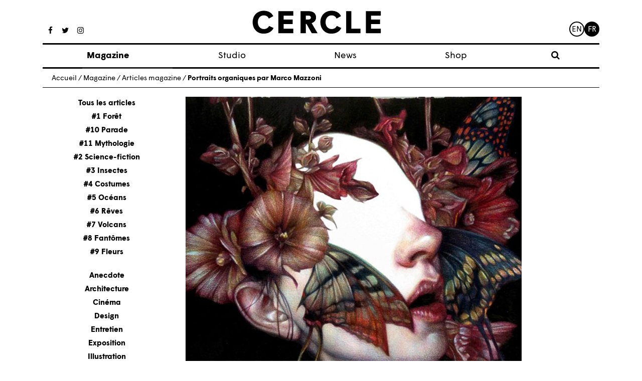

--- FILE ---
content_type: text/html; charset=UTF-8
request_url: https://www.cerclemagazine.com/magazine/articles-magazine/portraits-organiques-par-marco-mazzoni/
body_size: 9570
content:
<!DOCTYPE html><html lang="fr-FR"><head><meta charset="UTF-8"><meta http-equiv="X-UA-Compatible" content="IE=edge"><meta name="viewport" content="width=device-width, initial-scale=1"><meta name="mobile-web-app-capable" content="yes"><meta name="apple-mobile-web-app-capable" content="yes"><meta name="apple-mobile-web-app-title" content="Cercle - Studio de création graphique à Strasbourg, France."><link rel="profile" href="https://gmpg.org/xfn/11"><link rel="pingback" href="https://www.cerclemagazine.com/xmlrpc.php"><link href="https://fonts.googleapis.com/css?family=Work+Sans:300,400,600" rel="stylesheet"><meta name='robots' content='index, follow, max-image-preview:large, max-snippet:-1, max-video-preview:-1' /><link rel="alternate" href="https://www.cerclemagazine.com/en/magazine/articles-magazine/organic-portraits-by-marco-mazzoni/" hreflang="en" /><link rel="alternate" href="https://www.cerclemagazine.com/magazine/articles-magazine/portraits-organiques-par-marco-mazzoni/" hreflang="fr" /><link media="all" href="https://www.cerclemagazine.com/wp-content/cache/autoptimize/css/autoptimize_4b5a9d6290582b0273bac601b3b4e896.css" rel="stylesheet"><link media="only screen and (max-width: 768px)" href="https://www.cerclemagazine.com/wp-content/cache/autoptimize/css/autoptimize_6fe211f8bb15af76999ce9135805d7af.css" rel="stylesheet"><title>Portraits organiques par Marco Mazzoni &#8212; Cercle</title><link rel="canonical" href="https://www.cerclemagazine.com/magazine/articles-magazine/portraits-organiques-par-marco-mazzoni/" /><meta property="og:locale" content="fr_FR" /><meta property="og:locale:alternate" content="en_GB" /><meta property="og:type" content="article" /><meta property="og:title" content="Portraits organiques par Marco Mazzoni &#8212; Cercle" /><meta property="og:description" content="L’artiste Marco Mazzoni vit et exerce à Milan. Il travaille exclusivement avec des crayons de couleurs et créé des visuels sombres et profonds inspirés de la nature et basés sur le folklore italien. Ses sujets de prédilections sont la flore et la faune, qui se développent sur les visages aveugles de jeunes femmes. Ces figures [...]Lire la suite…" /><meta property="og:url" content="https://www.cerclemagazine.com/magazine/articles-magazine/portraits-organiques-par-marco-mazzoni/" /><meta property="og:site_name" content="Cercle" /><meta property="article:publisher" content="https://www.facebook.com/cerclemagazine/" /><meta property="article:modified_time" content="2017-08-08T10:05:12+00:00" /><meta property="og:image" content="https://www.cerclemagazine.com/wp-content/uploads/2014/11/880.jpg" /><meta property="og:image:width" content="670" /><meta property="og:image:height" content="670" /><meta property="og:image:type" content="image/jpeg" /><meta name="twitter:card" content="summary_large_image" /><meta name="twitter:site" content="@CercleMagazine" /><meta name="twitter:label1" content="Durée de lecture estimée" /><meta name="twitter:data1" content="1 minute" /> <script type="application/ld+json" class="yoast-schema-graph">{"@context":"https://schema.org","@graph":[{"@type":"WebPage","@id":"https://www.cerclemagazine.com/magazine/articles-magazine/portraits-organiques-par-marco-mazzoni/","url":"https://www.cerclemagazine.com/magazine/articles-magazine/portraits-organiques-par-marco-mazzoni/","name":"Portraits organiques par Marco Mazzoni &#8212; Cercle","isPartOf":{"@id":"https://www.cerclemagazine.com/#website"},"primaryImageOfPage":{"@id":"https://www.cerclemagazine.com/magazine/articles-magazine/portraits-organiques-par-marco-mazzoni/#primaryimage"},"image":{"@id":"https://www.cerclemagazine.com/magazine/articles-magazine/portraits-organiques-par-marco-mazzoni/#primaryimage"},"thumbnailUrl":"https://www.cerclemagazine.com/wp-content/uploads/2014/11/880.jpg","datePublished":"2014-11-25T16:11:54+00:00","dateModified":"2017-08-08T10:05:12+00:00","breadcrumb":{"@id":"https://www.cerclemagazine.com/magazine/articles-magazine/portraits-organiques-par-marco-mazzoni/#breadcrumb"},"inLanguage":"fr-FR","potentialAction":[{"@type":"ReadAction","target":["https://www.cerclemagazine.com/magazine/articles-magazine/portraits-organiques-par-marco-mazzoni/"]}]},{"@type":"ImageObject","inLanguage":"fr-FR","@id":"https://www.cerclemagazine.com/magazine/articles-magazine/portraits-organiques-par-marco-mazzoni/#primaryimage","url":"https://www.cerclemagazine.com/wp-content/uploads/2014/11/880.jpg","contentUrl":"https://www.cerclemagazine.com/wp-content/uploads/2014/11/880.jpg","width":670,"height":670,"caption":"Coloured pencil botanical portraits, 2011"},{"@type":"BreadcrumbList","@id":"https://www.cerclemagazine.com/magazine/articles-magazine/portraits-organiques-par-marco-mazzoni/#breadcrumb","itemListElement":[{"@type":"ListItem","position":1,"name":"Home","item":"https://www.cerclemagazine.com/"},{"@type":"ListItem","position":2,"name":"Articles Magazine","item":"https://www.cerclemagazine.com/magazine/articles-magazine/"},{"@type":"ListItem","position":3,"name":"Portraits organiques par Marco Mazzoni"}]},{"@type":"WebSite","@id":"https://www.cerclemagazine.com/#website","url":"https://www.cerclemagazine.com/","name":"Cercle","description":"Studio de création graphique à Strasbourg, France.","publisher":{"@id":"https://www.cerclemagazine.com/#organization"},"potentialAction":[{"@type":"SearchAction","target":{"@type":"EntryPoint","urlTemplate":"https://www.cerclemagazine.com/?s={search_term_string}"},"query-input":"required name=search_term_string"}],"inLanguage":"fr-FR"},{"@type":"Organization","@id":"https://www.cerclemagazine.com/#organization","name":"CERCLE","url":"https://www.cerclemagazine.com/","logo":{"@type":"ImageObject","inLanguage":"fr-FR","@id":"https://www.cerclemagazine.com/#/schema/logo/image/","url":"https://www.cerclemagazine.com/wp-content/uploads/2017/03/logo-cercle.jpg","contentUrl":"https://www.cerclemagazine.com/wp-content/uploads/2017/03/logo-cercle.jpg","width":266,"height":47,"caption":"CERCLE"},"image":{"@id":"https://www.cerclemagazine.com/#/schema/logo/image/"},"sameAs":["https://www.facebook.com/cerclemagazine/","https://twitter.com/CercleMagazine","https://www.instagram.com/cercle_magazine/"]}]}</script> <link rel='dns-prefetch' href='//www.cerclemagazine.com' /><link rel="alternate" type="application/rss+xml" title="Cercle &raquo; Flux" href="https://www.cerclemagazine.com/feed/" /><link rel="alternate" type="application/rss+xml" title="Cercle &raquo; Flux des commentaires" href="https://www.cerclemagazine.com/comments/feed/" /><link rel="https://api.w.org/" href="https://www.cerclemagazine.com/wp-json/" /><link rel="EditURI" type="application/rsd+xml" title="RSD" href="https://www.cerclemagazine.com/xmlrpc.php?rsd" /><meta name="generator" content="WordPress 6.8.3" /><meta name="generator" content="WooCommerce 9.9.6" /><link rel='shortlink' href='https://www.cerclemagazine.com/?p=280' /><link rel="alternate" title="oEmbed (JSON)" type="application/json+oembed" href="https://www.cerclemagazine.com/wp-json/oembed/1.0/embed?url=https%3A%2F%2Fwww.cerclemagazine.com%2Fmagazine%2Farticles-magazine%2Fportraits-organiques-par-marco-mazzoni%2F" /><link rel="alternate" title="oEmbed (XML)" type="text/xml+oembed" href="https://www.cerclemagazine.com/wp-json/oembed/1.0/embed?url=https%3A%2F%2Fwww.cerclemagazine.com%2Fmagazine%2Farticles-magazine%2Fportraits-organiques-par-marco-mazzoni%2F&#038;format=xml" /> <script type="text/javascript">(function(url){
	if(/(?:Chrome\/26\.0\.1410\.63 Safari\/537\.31|WordfenceTestMonBot)/.test(navigator.userAgent)){ return; }
	var addEvent = function(evt, handler) {
		if (window.addEventListener) {
			document.addEventListener(evt, handler, false);
		} else if (window.attachEvent) {
			document.attachEvent('on' + evt, handler);
		}
	};
	var removeEvent = function(evt, handler) {
		if (window.removeEventListener) {
			document.removeEventListener(evt, handler, false);
		} else if (window.detachEvent) {
			document.detachEvent('on' + evt, handler);
		}
	};
	var evts = 'contextmenu dblclick drag dragend dragenter dragleave dragover dragstart drop keydown keypress keyup mousedown mousemove mouseout mouseover mouseup mousewheel scroll'.split(' ');
	var logHuman = function() {
		if (window.wfLogHumanRan) { return; }
		window.wfLogHumanRan = true;
		var wfscr = document.createElement('script');
		wfscr.type = 'text/javascript';
		wfscr.async = true;
		wfscr.src = url + '&r=' + Math.random();
		(document.getElementsByTagName('head')[0]||document.getElementsByTagName('body')[0]).appendChild(wfscr);
		for (var i = 0; i < evts.length; i++) {
			removeEvent(evts[i], logHuman);
		}
	};
	for (var i = 0; i < evts.length; i++) {
		addEvent(evts[i], logHuman);
	}
})('//www.cerclemagazine.com/?wordfence_lh=1&hid=BF2DB84BAD5AB7B9D9C320122D030A39');</script><meta name="mobile-web-app-capable" content="yes"><meta name="apple-mobile-web-app-capable" content="yes"><meta name="apple-mobile-web-app-title" content="Cercle - Studio de création graphique à Strasbourg, France."> <noscript><style>.woocommerce-product-gallery{ opacity: 1 !important; }</style></noscript><link rel="icon" href="https://www.cerclemagazine.com/wp-content/uploads/2017/04/spinner.gif" sizes="32x32" /><link rel="icon" href="https://www.cerclemagazine.com/wp-content/uploads/2017/04/spinner.gif" sizes="192x192" /><link rel="apple-touch-icon" href="https://www.cerclemagazine.com/wp-content/uploads/2017/04/spinner.gif" /><meta name="msapplication-TileImage" content="https://www.cerclemagazine.com/wp-content/uploads/2017/04/spinner.gif" /></head><body data-rsssl=1 class="wp-singular article_magazine-template-default single single-article_magazine postid-280 wp-custom-logo wp-embed-responsive wp-theme-understrap wp-child-theme-understrap-child theme-understrap woocommerce-no-js group-blog understrap-has-sidebar"><div id="fb-root"></div><div class="hfeed site" id="page"><div class="wrapper-fluid wrapper-navbar wrapper-menu-cercle" id="wrapper-navbar"> <a class="skip-link screen-reader-text sr-only" href="#content">Passer au contenu</a><nav class="navbar navbar-toggleable-md fixed-top"><div class="container"><ul class="hidden-md-down list-inline social-icons social-icons__studio"><li class="list-inline-item"> <a href="https://www.facebook.com/cerclestudio"><i class="fa fa-facebook" aria-hidden="true"></i></a></li><li class="list-inline-item"> <a href="https://fr.pinterest.com/cerclestudio/"><i class="fa fa-pinterest" aria-hidden="true"></i></a></li><li class="list-inline-item"> <a href="https://www.behance.net/cerclestudio"><i class="fa fa-behance" aria-hidden="true"></i></a></li></ul><ul class="hidden-md-down list-inline social-icons social-icons__magazine"><li class="list-inline-item"> <a href="https://www.facebook.com/cerclemagazine/"><i class="fa fa-facebook" aria-hidden="true"></i></a></li><li class="list-inline-item"> <a href="https://twitter.com/CercleMagazine"><i class="fa fa-twitter" aria-hidden="true"></i></a></li><li class="list-inline-item"> <a href="https://www.instagram.com/cercle_magazine/"><i class="fa fa-instagram"
 aria-hidden="true"></i></a></li></ul> <button class="navbar-toggler collapsed" type="button" data-toggle="collapse" data-target="#navbarNavDropdown"
 aria-controls="navbarNavDropdown" aria-expanded="false" aria-label="Toggle navigation"> <span class="icon-bar"></span> <span class="icon-bar"></span> <span class="icon-bar"></span> <span class="sr-only">Toggle navigation</span> </button> <a class="navbar-brand" rel="home" href="https://www.cerclemagazine.com/"
 title="Cercle"> <svg width="261px" height="48px" viewBox="372 328 261 48" version="1.1" xmlns="http://www.w3.org/2000/svg"
 xmlns:xlink="http://www.w3.org/1999/xlink"> <desc>Created with Sketch.</desc> <defs></defs> <g id="cercle" stroke="none" stroke-width="1" fill="none" fill-rule="evenodd"
 transform="translate(372.000000, 328.000000)"> <path
 d="M0,23.8009386 C0,10.4060794 8.8862491,0.489021661 22.7965126,0.489021661 C31.8759206,0.489021661 38.5733502,4.417213 41.9861372,11.3718736 L33.0358159,16.4590181 C31.1032852,12.4017401 27.9477292,9.82660289 22.4742671,9.82660289 C16.099083,9.82660289 10.5606065,15.2359928 10.5606065,23.8009386 C10.5606065,32.7522022 16.4213285,37.7743321 22.7965126,37.7743321 C27.8186426,37.7743321 31.5536751,35.1982527 33.4862058,31.399148 L42.6306282,35.5855126 C39.3459856,42.4751588 32.3272527,47.1119134 22.0879495,47.1119134 C8.95126354,47.1119134 0,37.065769 0,23.8009386"
 id="Fill-1" fill="#000000"></path> <polyline id="Fill-3" fill="#000000"
 points="52.4789025 1.26165704 82.7445379 1.26165704 82.7445379 10.4701516 63.039509 10.4701516 63.039509 18.3265343 81.4574404 18.3265343 81.4574404 27.6000433 63.039509 27.6000433 63.039509 37.1298412 82.7445379 37.1298412 82.7445379 46.339278 52.4789025 46.339278 52.4789025 1.26165704"> </polyline> <path
 d="M113.651838,18.3265343 C116.742379,18.3265343 118.545823,16.7812635 118.545823,14.3342708 C118.545823,11.8232058 116.678307,10.3420072 113.651838,10.3420072 L108.242448,10.3420072 L108.242448,18.3265343 L113.651838,18.3265343 Z M97.6808989,1.26165704 L113.71591,1.26165704 C123.69704,1.26165704 129.10643,6.22065704 129.10643,13.9479531 C129.10643,19.9368195 125.757715,23.671852 120.155166,25.6675126 L132.326058,46.339278 L120.477412,46.339278 L109.658632,27.2777978 L108.242448,27.2777978 L108.242448,46.339278 L97.6808989,46.339278 L97.6808989,1.26165704 L97.6808989,1.26165704 Z"
 id="Fill-4" fill="#000000"></path> <path
 d="M137.92578,23.8009386 C137.92578,10.4060794 146.812971,0.489021661 160.72135,0.489021661 C169.8017,0.489021661 176.498188,4.417213 179.911917,11.3718736 L170.960653,16.4590181 C169.029065,12.4017401 165.873509,9.82660289 160.399105,9.82660289 C154.024863,9.82660289 148.486386,15.2359928 148.486386,23.8009386 C148.486386,32.7522022 154.347108,37.7743321 160.72135,37.7743321 C165.744422,37.7743321 169.479455,35.1982527 171.411986,31.399148 L180.555466,35.5855126 C177.271765,42.4751588 170.25209,47.1119134 160.012787,47.1119134 C146.877043,47.1119134 137.92578,37.065769 137.92578,23.8009386"
 id="Fill-5" fill="#000000"></path> <polyline id="Fill-6" fill="#000000"
 points="190.404682 1.26165704 200.965289 1.26165704 200.965289 37.1298412 219.576379 37.1298412 219.576379 46.339278 190.404682 46.339278 190.404682 1.26165704"> </polyline> <polyline id="Fill-7" fill="#000000"
 points="230.584549 1.26165704 260.850184 1.26165704 260.850184 10.4701516 241.145155 10.4701516 241.145155 18.3265343 259.563087 18.3265343 259.563087 27.6000433 241.145155 27.6000433 241.145155 37.1298412 260.850184 37.1298412 260.850184 46.339278 230.584549 46.339278 230.584549 1.26165704"> </polyline> </g> </svg> </a><ul class="menu-lang"><li class="lang-item lang-item-7 lang-item-en lang-item-first"><a lang="en-GB" hreflang="en-GB" href="https://www.cerclemagazine.com/en/magazine/articles-magazine/organic-portraits-by-marco-mazzoni/">en</a></li><li class="lang-item lang-item-4 lang-item-fr current-lang"><a lang="fr-FR" hreflang="fr-FR" href="https://www.cerclemagazine.com/magazine/articles-magazine/portraits-organiques-par-marco-mazzoni/" aria-current="true">fr</a></li></ul><div id="navbarNavDropdown" class="collapse navbar-collapse"><ul id="main-menu" class="navbar-nav"><li itemscope="itemscope" itemtype="https://www.schema.org/SiteNavigationElement" id="menu-item-25" class="menu-item menu-item-type-post_type menu-item-object-page menu-item-has-children current-menu-parent current-menu-ancestor dropdown active menu-item-25 nav-item"><a title="Magazine" href="#" data-toggle="dropdown" aria-haspopup="true" aria-expanded="false" class="dropdown-toggle nav-link" id="menu-item-dropdown-25">Magazine</a><ul class="dropdown-menu" aria-labelledby="menu-item-dropdown-25" role="menu"><li itemscope="itemscope" itemtype="https://www.schema.org/SiteNavigationElement" id="menu-item-774" class="menu-item menu-item-type-post_type_archive menu-item-object-article_magazine current-menu-item active menu-item-774 nav-item"><a title="Articles" href="https://www.cerclemagazine.com/magazine/articles-magazine/" class="dropdown-item" aria-current="page">Articles</a></li><li itemscope="itemscope" itemtype="https://www.schema.org/SiteNavigationElement" id="menu-item-53" class="menu-item menu-item-type-post_type menu-item-object-page menu-item-53 nav-item"><a title="À propos" href="https://www.cerclemagazine.com/magazine/a-propos/" class="dropdown-item">À propos</a></li><li itemscope="itemscope" itemtype="https://www.schema.org/SiteNavigationElement" id="menu-item-52" class="menu-item menu-item-type-post_type menu-item-object-page menu-item-52 nav-item"><a title="Numéros" href="https://www.cerclemagazine.com/magazine/numeros/" class="dropdown-item">Numéros</a></li></ul></li><li itemscope="itemscope" itemtype="https://www.schema.org/SiteNavigationElement" id="menu-item-9190" class="menu-item menu-item-type-custom menu-item-object-custom menu-item-9190 nav-item"><a title="Studio" target="_blank" rel="noopener noreferrer" href="https://cerclestudio.com/" class="nav-link">Studio</a></li><li itemscope="itemscope" itemtype="https://www.schema.org/SiteNavigationElement" id="menu-item-23" class="menu-item menu-item-type-post_type menu-item-object-page menu-item-23 nav-item"><a title="News" href="https://www.cerclemagazine.com/news-fr/" class="nav-link">News</a></li><li itemscope="itemscope" itemtype="https://www.schema.org/SiteNavigationElement" id="menu-item-6381" class="menu-item menu-item-type-post_type menu-item-object-page menu-item-6381 nav-item"><a title="Shop" href="https://www.cerclemagazine.com/boutique/" class="nav-link">Shop</a></li><li><form role="search" method="get" id="searchform" class="searchform" action="https://www.cerclemagazine.com/" ><div><div class="show-searchform"><label class="screen-reader-text" for="s"><i class="fa fa-search" aria-hidden="true"></i></label></div><div class="the-searchform"><input type="text" value="" name="s" id="s" /><input type="submit" id="searchsubmit" value="Rechercher" /></div></div></form></li></ul></div></div></nav></div><div class="wrapper" id="single-wrapper"><div class="container" id="content" tabindex="-1"><p class="breadcrumbs"><span xmlns:v="http://rdf.data-vocabulary.org/#"><span typeof="v:Breadcrumb"><a href="https://www.cerclemagazine.com" rel="v:url" property="v:title">Accueil</a> / <span rel="v:child" typeof="v:Breadcrumb"><a href="https://www.cerclemagazine.com/magazine" rel="v:url" property="v:title">Magazine</a> / <span rel="v:child" typeof="v:Breadcrumb"><a href="https://www.cerclemagazine.com/magazine/articles-magazine" rel="v:url" property="v:title">Articles magazine</a> / <span class="breadcrumb_last">Portraits organiques par Marco Mazzoni</span></span></span></span></span></p><div class="row"><div class="col-md-3 hidden-sm-down"><ul class="list-unstyled col-g__liste-categories"><li><a href="/magazine/articles-magazine/">Tous les articles</a></li><li class=""><a href="https://www.cerclemagazine.com/categories-articles-magazine/1/">#1 Forêt</a></li><li class=""><a href="https://www.cerclemagazine.com/categories-articles-magazine/10-parade/">#10 Parade</a></li><li class=""><a href="https://www.cerclemagazine.com/categories-articles-magazine/11-mythologie/">#11 Mythologie</a></li><li class=""><a href="https://www.cerclemagazine.com/categories-articles-magazine/2/">#2 Science-fiction</a></li><li class=""><a href="https://www.cerclemagazine.com/categories-articles-magazine/3/">#3 Insectes</a></li><li class=""><a href="https://www.cerclemagazine.com/categories-articles-magazine/4/">#4 Costumes</a></li><li class=""><a href="https://www.cerclemagazine.com/categories-articles-magazine/5/">#5 Océans</a></li><li class=""><a href="https://www.cerclemagazine.com/categories-articles-magazine/6-reves/">#6 Rêves</a></li><li class=""><a href="https://www.cerclemagazine.com/categories-articles-magazine/7-volcans/">#7 Volcans</a></li><li class=""><a href="https://www.cerclemagazine.com/categories-articles-magazine/8/">#8 Fantômes</a></li><li class=""><a href="https://www.cerclemagazine.com/categories-articles-magazine/9-fleurs/">#9 Fleurs</a></li><li class=""><a href="https://www.cerclemagazine.com/categories-articles-magazine/anecdote/">Anecdote</a></li><li class=""><a href="https://www.cerclemagazine.com/categories-articles-magazine/architecture/">Architecture</a></li><li class=""><a href="https://www.cerclemagazine.com/categories-articles-magazine/cinema/">Cinéma</a></li><li class=""><a href="https://www.cerclemagazine.com/categories-articles-magazine/design-fr/">Design</a></li><li class=""><a href="https://www.cerclemagazine.com/categories-articles-magazine/entretien/">Entretien</a></li><li class=""><a href="https://www.cerclemagazine.com/categories-articles-magazine/exposition/">Exposition</a></li><li class=""><a href="https://www.cerclemagazine.com/categories-articles-magazine/illustration/">Illustration</a></li><li class=""><a href="https://www.cerclemagazine.com/categories-articles-magazine/installation/">Installation</a></li><li class=""><a href="https://www.cerclemagazine.com/categories-articles-magazine/livre/">Livre</a></li><li class=""><a href="https://www.cerclemagazine.com/categories-articles-magazine/magazine/">Magazine</a></li><li class=""><a href="https://www.cerclemagazine.com/categories-articles-magazine/mode-fr/">Mode</a></li><li class=""><a href="https://www.cerclemagazine.com/categories-articles-magazine/musique/">Musique</a></li><li class=""><a href="https://www.cerclemagazine.com/categories-articles-magazine/nature/">Nature</a></li><li class=""><a href="https://www.cerclemagazine.com/categories-articles-magazine/peinture/">Peinture</a></li><li class=""><a href="https://www.cerclemagazine.com/categories-articles-magazine/performance/">Performance</a></li><li class=""><a href="https://www.cerclemagazine.com/categories-articles-magazine/photographie-fr/">Photographie</a></li><li class=""><a href="https://www.cerclemagazine.com/categories-articles-magazine/science/">Science</a></li><li class=""><a href="https://www.cerclemagazine.com/categories-articles-magazine/sculpture-fr/">Sculpture</a></li><li class=""><a href="https://www.cerclemagazine.com/categories-articles-magazine/tatouage/">Tatouage</a></li><li class=""><a href="https://www.cerclemagazine.com/categories-articles-magazine/typographie/">Typographie</a></li><li class=""><a href="https://www.cerclemagazine.com/categories-articles-magazine/video/">Vidéo</a></li><li class=""><a href="https://www.cerclemagazine.com/categories-articles-magazine/voyage/">Voyage</a></li></ul></div><div class="col-md-9 content-area" id="primary"><main class="site-main" id="main"><div class="article-single-mag--image"> <img width="670" height="670" src="https://www.cerclemagazine.com/wp-content/uploads/2014/11/880.jpg" class="attachment-article-liste-full size-article-liste-full wp-post-image" alt="" decoding="async" fetchpriority="high" srcset="https://www.cerclemagazine.com/wp-content/uploads/2014/11/880.jpg 670w, https://www.cerclemagazine.com/wp-content/uploads/2014/11/880-150x150.jpg 150w, https://www.cerclemagazine.com/wp-content/uploads/2014/11/880-300x300.jpg 300w" sizes="(max-width: 670px) 100vw, 670px" /></div><article class="article-single-mag"><ul class="list-inline liste-categories"><li class="list-inline-item"><a href="/categories-articles-magazine/3">#3 Insectes</a></li><li class="list-inline-item"><a href="/categories-articles-magazine/nature">Nature</a></li><li class="list-inline-item"><a href="/categories-articles-magazine/peinture">Peinture</a></li></ul><h1>Portraits organiques par Marco Mazzoni</h1><div class="article-single-mag--contenu"><p>L’artiste Marco Mazzoni vit et exerce à Milan. Il travaille exclusivement avec des crayons de couleurs et créé des visuels sombres et profonds inspirés de la nature et basés sur le folklore italien. Ses sujets de prédilections sont la flore et la faune, qui se développent sur les visages aveugles de jeunes femmes.</p><p>Ces figures allégoriques sont inspirées de légendes sardes, dans lesquelles Janas et Cogas, sorcières de la nature viennent séduire, enchanter, maudire ou guérir. Les compositions circulaires de l’artiste autour de ces personnages intègrent des éléments liés aux enchantements et à la sorcellerie, tels les plantes médicinales, les papillons ou les oiseaux et ce, avec un luxe de détails impressionnant aux vues de la technique employée.<br /> D’une grande complexité colorée, les œuvres de Marco Mazzoni ont été régulièrement exposées dans divers événements, notamment à la galerie Patricia Armocida à Milan en 2013.</p><p>&nbsp;</p><figure id="attachment_2185" aria-describedby="caption-attachment-2185" style="width: 670px" class="wp-caption alignnone"><a href="https://www.cerclemagazine.com/magazine/articles-magazine/portraits-organiques-par-marco-mazzoni/attachment/881/" rel="attachment wp-att-2185"><noscript><img decoding="async" class="size-full wp-image-2185" src="https://www.cerclemagazine.com/wp-content/uploads/2014/11/881.jpg" alt="" width="670" height="820" srcset="https://www.cerclemagazine.com/wp-content/uploads/2014/11/881.jpg 670w, https://www.cerclemagazine.com/wp-content/uploads/2014/11/881-245x300.jpg 245w" sizes="(max-width: 670px) 100vw, 670px" /></noscript><img decoding="async" class="lazyload size-full wp-image-2185" src='data:image/svg+xml,%3Csvg%20xmlns=%22http://www.w3.org/2000/svg%22%20viewBox=%220%200%20670%20820%22%3E%3C/svg%3E' data-src="https://www.cerclemagazine.com/wp-content/uploads/2014/11/881.jpg" alt="" width="670" height="820" data-srcset="https://www.cerclemagazine.com/wp-content/uploads/2014/11/881.jpg 670w, https://www.cerclemagazine.com/wp-content/uploads/2014/11/881-245x300.jpg 245w" data-sizes="(max-width: 670px) 100vw, 670px" /></a><figcaption id="caption-attachment-2185" class="wp-caption-text">Coloured pencil botanical portraits, 2011</figcaption></figure><figure id="attachment_2186" aria-describedby="caption-attachment-2186" style="width: 670px" class="wp-caption alignnone"><a href="https://www.cerclemagazine.com/magazine/articles-magazine/portraits-organiques-par-marco-mazzoni/attachment/882/" rel="attachment wp-att-2186"><noscript><img decoding="async" class="size-full wp-image-2186" src="https://www.cerclemagazine.com/wp-content/uploads/2014/11/882.jpg" alt="" width="670" height="447" srcset="https://www.cerclemagazine.com/wp-content/uploads/2014/11/882.jpg 670w, https://www.cerclemagazine.com/wp-content/uploads/2014/11/882-300x200.jpg 300w" sizes="(max-width: 670px) 100vw, 670px" /></noscript><img decoding="async" class="lazyload size-full wp-image-2186" src='data:image/svg+xml,%3Csvg%20xmlns=%22http://www.w3.org/2000/svg%22%20viewBox=%220%200%20670%20447%22%3E%3C/svg%3E' data-src="https://www.cerclemagazine.com/wp-content/uploads/2014/11/882.jpg" alt="" width="670" height="447" data-srcset="https://www.cerclemagazine.com/wp-content/uploads/2014/11/882.jpg 670w, https://www.cerclemagazine.com/wp-content/uploads/2014/11/882-300x200.jpg 300w" data-sizes="(max-width: 670px) 100vw, 670px" /></a><figcaption id="caption-attachment-2186" class="wp-caption-text">Coloured pencil botanical portraits, 2011</figcaption></figure><figure id="attachment_2187" aria-describedby="caption-attachment-2187" style="width: 670px" class="wp-caption alignnone"><a href="https://www.cerclemagazine.com/magazine/articles-magazine/portraits-organiques-par-marco-mazzoni/attachment/883/" rel="attachment wp-att-2187"><noscript><img decoding="async" class="size-full wp-image-2187" src="https://www.cerclemagazine.com/wp-content/uploads/2014/11/883.jpg" alt="" width="670" height="558" srcset="https://www.cerclemagazine.com/wp-content/uploads/2014/11/883.jpg 670w, https://www.cerclemagazine.com/wp-content/uploads/2014/11/883-300x250.jpg 300w" sizes="(max-width: 670px) 100vw, 670px" /></noscript><img decoding="async" class="lazyload size-full wp-image-2187" src='data:image/svg+xml,%3Csvg%20xmlns=%22http://www.w3.org/2000/svg%22%20viewBox=%220%200%20670%20558%22%3E%3C/svg%3E' data-src="https://www.cerclemagazine.com/wp-content/uploads/2014/11/883.jpg" alt="" width="670" height="558" data-srcset="https://www.cerclemagazine.com/wp-content/uploads/2014/11/883.jpg 670w, https://www.cerclemagazine.com/wp-content/uploads/2014/11/883-300x250.jpg 300w" data-sizes="(max-width: 670px) 100vw, 670px" /></a><figcaption id="caption-attachment-2187" class="wp-caption-text">Coloured pencil botanical portraits, 2011</figcaption></figure><figure id="attachment_2188" aria-describedby="caption-attachment-2188" style="width: 670px" class="wp-caption alignnone"><a href="https://www.cerclemagazine.com/magazine/articles-magazine/portraits-organiques-par-marco-mazzoni/attachment/884/" rel="attachment wp-att-2188"><noscript><img decoding="async" class="size-full wp-image-2188" src="https://www.cerclemagazine.com/wp-content/uploads/2014/11/884.jpg" alt="" width="670" height="961" srcset="https://www.cerclemagazine.com/wp-content/uploads/2014/11/884.jpg 670w, https://www.cerclemagazine.com/wp-content/uploads/2014/11/884-209x300.jpg 209w" sizes="(max-width: 670px) 100vw, 670px" /></noscript><img decoding="async" class="lazyload size-full wp-image-2188" src='data:image/svg+xml,%3Csvg%20xmlns=%22http://www.w3.org/2000/svg%22%20viewBox=%220%200%20670%20961%22%3E%3C/svg%3E' data-src="https://www.cerclemagazine.com/wp-content/uploads/2014/11/884.jpg" alt="" width="670" height="961" data-srcset="https://www.cerclemagazine.com/wp-content/uploads/2014/11/884.jpg 670w, https://www.cerclemagazine.com/wp-content/uploads/2014/11/884-209x300.jpg 209w" data-sizes="(max-width: 670px) 100vw, 670px" /></a><figcaption id="caption-attachment-2188" class="wp-caption-text">Coloured pencil botanical portraits, 2011</figcaption></figure><figure id="attachment_2189" aria-describedby="caption-attachment-2189" style="width: 670px" class="wp-caption alignnone"><a href="https://www.cerclemagazine.com/magazine/articles-magazine/portraits-organiques-par-marco-mazzoni/attachment/885/" rel="attachment wp-att-2189"><noscript><img decoding="async" class="size-full wp-image-2189" src="https://www.cerclemagazine.com/wp-content/uploads/2014/11/885.jpg" alt="" width="670" height="897" srcset="https://www.cerclemagazine.com/wp-content/uploads/2014/11/885.jpg 670w, https://www.cerclemagazine.com/wp-content/uploads/2014/11/885-224x300.jpg 224w" sizes="(max-width: 670px) 100vw, 670px" /></noscript><img decoding="async" class="lazyload size-full wp-image-2189" src='data:image/svg+xml,%3Csvg%20xmlns=%22http://www.w3.org/2000/svg%22%20viewBox=%220%200%20670%20897%22%3E%3C/svg%3E' data-src="https://www.cerclemagazine.com/wp-content/uploads/2014/11/885.jpg" alt="" width="670" height="897" data-srcset="https://www.cerclemagazine.com/wp-content/uploads/2014/11/885.jpg 670w, https://www.cerclemagazine.com/wp-content/uploads/2014/11/885-224x300.jpg 224w" data-sizes="(max-width: 670px) 100vw, 670px" /></a><figcaption id="caption-attachment-2189" class="wp-caption-text">Coloured pencil botanical portraits, 2011</figcaption></figure><figure id="attachment_2190" aria-describedby="caption-attachment-2190" style="width: 670px" class="wp-caption alignnone"><a href="https://www.cerclemagazine.com/magazine/articles-magazine/portraits-organiques-par-marco-mazzoni/attachment/886/" rel="attachment wp-att-2190"><noscript><img decoding="async" class="size-full wp-image-2190" src="https://www.cerclemagazine.com/wp-content/uploads/2014/11/886.jpg" alt="" width="670" height="670" srcset="https://www.cerclemagazine.com/wp-content/uploads/2014/11/886.jpg 670w, https://www.cerclemagazine.com/wp-content/uploads/2014/11/886-150x150.jpg 150w, https://www.cerclemagazine.com/wp-content/uploads/2014/11/886-300x300.jpg 300w" sizes="(max-width: 670px) 100vw, 670px" /></noscript><img decoding="async" class="lazyload size-full wp-image-2190" src='data:image/svg+xml,%3Csvg%20xmlns=%22http://www.w3.org/2000/svg%22%20viewBox=%220%200%20670%20670%22%3E%3C/svg%3E' data-src="https://www.cerclemagazine.com/wp-content/uploads/2014/11/886.jpg" alt="" width="670" height="670" data-srcset="https://www.cerclemagazine.com/wp-content/uploads/2014/11/886.jpg 670w, https://www.cerclemagazine.com/wp-content/uploads/2014/11/886-150x150.jpg 150w, https://www.cerclemagazine.com/wp-content/uploads/2014/11/886-300x300.jpg 300w" data-sizes="(max-width: 670px) 100vw, 670px" /></a><figcaption id="caption-attachment-2190" class="wp-caption-text">Coloured pencil botanical portraits, 2011</figcaption></figure><p><span style="border-radius: 2px; text-indent: 20px; width: auto; padding: 0px 4px 0px 0px; text-align: center; font: bold 11px/20px 'Helvetica Neue',Helvetica,sans-serif; color: #ffffff; background: #bd081c  no-repeat scroll 3px 50% / 14px 14px; position: absolute; opacity: 1; z-index: 8675309; display: none; cursor: pointer;">Enregistrer</span></p></div><div class="legende-gallerie"><div class="row"><p class="small-12 columns"><small>© Marco Mazzoni</small><br /> <small> Le tumblr de Marco Mazzoni: <a href="http://marcomazzoni.tumblr.com/" target="_blank" rel="external noopener noreferrer">marcomazzoni.tumblr.com</a></small></p></div></div><footer class="article-single-mag--footer"> <a href="https://www.cerclemagazine.com/author/maximecercle/">Maxime Cercle</a> - 25/11/2014<div class="social-share"><div class="social-share__item"><div class="fb-share-button" data-layout="button" data-size="small" data-mobile-iframe="true"><a class="fb-xfbml-parse-ignore" target="_blank" href="https://www.facebook.com/sharer/sharer.php?u&amp;src=sdkpreparse">Partager</a></div></div><div class="social-share__item"> <a href="https://twitter.com/share" class="twitter-share-button" data-via="CercleMagazine" data-show-count="false">Tweet</a><script async src="//platform.twitter.com/widgets.js" charset="utf-8"></script> </div></div></footer><hr></article><nav class="navigation post-navigation post-navigation-post"><h2 class="sr-only">Navigation des articles</h2><div class="nav-links row" style="text-align: center;"><div class="col-sm-4"> <span class="nav-next"><a class="btn btn-cercle" href="https://www.cerclemagazine.com/magazine/articles-magazine/marlies-niemeijer-et-ses-dessins-delicats/" rel="prev"><i class="fa fa-angle-left"></i>&nbsp;Article précédent</a></span></div><div class="col-sm-4"> <a href="/blog" class="btn btn-cercle btn-pagination-milieu" >Tous les articles</a></div><div class="col-sm-4"> <span class="nav-previous"><a class="btn btn-cercle" href="https://www.cerclemagazine.com/magazine/articles-magazine/manger-l-immonde-avec-judith-lasry/" rel="next">Article suivant&nbsp;<i class="fa fa-angle-right"></i></a></span></div></div></nav></main></div></div></div></div></div><div class="wrapper" id="wrapper-footer"><div class="container"><div class="menu-footer"><ul id="menu-menu-footer-fr" class="menu"><li id="menu-item-786" class="menu-item menu-item-type-custom menu-item-object-custom menu-item-786"><a href="/magazine/a-propos/#contact">Contact Magazine</a></li><li id="menu-item-36" class="menu-item menu-item-type-post_type menu-item-object-page menu-item-36"><a href="https://www.cerclemagazine.com/mentions-legales/">Mentions légales</a></li><li id="menu-item-39" class="menu-item menu-item-type-custom menu-item-object-custom menu-item-39"><a target="_blank" href="http://sebastien-poilvert.com/">Site par Sébastien Poilvert</a></li></ul></div></div></div></div> <script type="speculationrules">{"prefetch":[{"source":"document","where":{"and":[{"href_matches":"\/*"},{"not":{"href_matches":["\/wp-*.php","\/wp-admin\/*","\/wp-content\/uploads\/*","\/wp-content\/*","\/wp-content\/plugins\/*","\/wp-content\/themes\/understrap-child\/*","\/wp-content\/themes\/understrap\/*","\/*\\?(.+)"]}},{"not":{"selector_matches":"a[rel~=\"nofollow\"]"}},{"not":{"selector_matches":".no-prefetch, .no-prefetch a"}}]},"eagerness":"conservative"}]}</script> <noscript><style>.lazyload{display:none;}</style></noscript><script data-noptimize="1">window.lazySizesConfig=window.lazySizesConfig||{};window.lazySizesConfig.loadMode=1;</script><script async data-noptimize="1" src='https://www.cerclemagazine.com/wp-content/plugins/autoptimize/classes/external/js/lazysizes.min.js?ao_version=3.1.13'></script> <script type="text/javascript">var _gaq = _gaq || [];
		_gaq.push(['_setAccount', 'UA-34843231-1']);
		_gaq.push(['_trackPageview']);

		(function() {
		var ga = document.createElement('script'); ga.type = 'text/javascript'; ga.async = true;
		ga.src = ('https:' == document.location.protocol ? 'https://ssl' : 'http://www') + '.google-analytics.com/ga.js';
		var s = document.getElementsByTagName('script')[0]; s.parentNode.insertBefore(ga, s);
		})();</script> <script defer src="https://www.cerclemagazine.com/wp-content/cache/autoptimize/js/autoptimize_98341d0f463da6ed780e7ea360558a5c.js"></script></body></html>